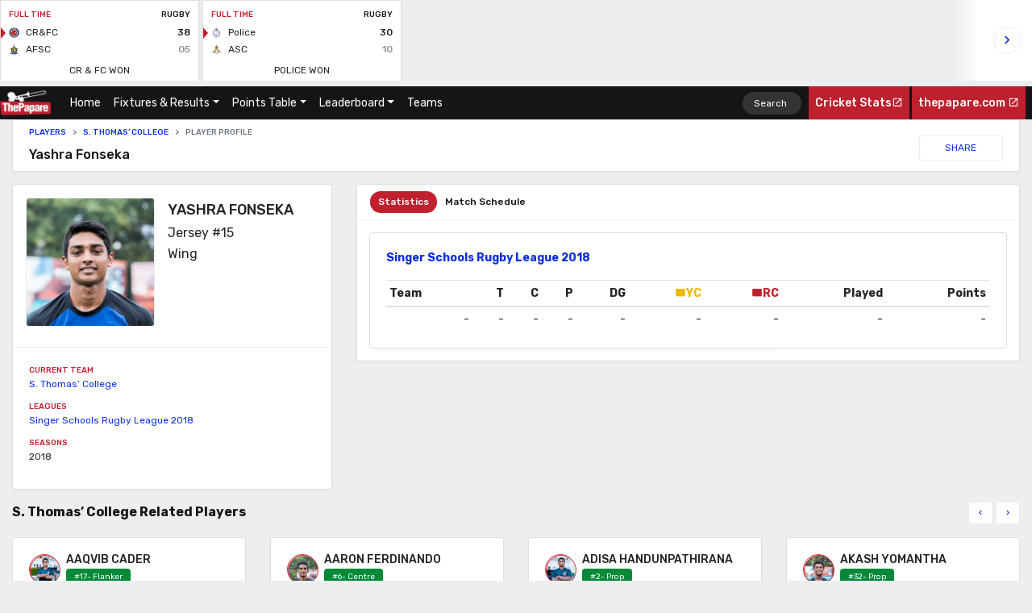

--- FILE ---
content_type: text/html; charset=UTF-8
request_url: https://stats.thepapare.com/rugby/player/yashra-fonseka
body_size: 8289
content:
<!doctype html>
<html lang="en">
<head>
    <meta charset="utf-8">
    <meta name="viewport" content="width=device-width, initial-scale=1, shrink-to-fit=no">
    <meta name="description" content="Welcome to ThePapare Rugby Stats Center comprising live sports statistics and records of Schools Rugby, Sri Lanka Rugby and SL Club Rugby.">
    <meta name="keywords" content="live Rugby stats, Rugby stats, live scores, big match scores, school Rugby, sl Rugby, Rugby scores">
    <meta name="author" content="SurfEdge">

    <!-- Site title -->
    <title>Yashra Fonseka | ThePapare Stats Center Rugby</title>


       <!-- favicon -->
   <link rel="icon" href="https://stats.thepapare.com/rugby/assets/img/favicon.png?ver=2.0">

  <!-- Font -->
   <link href="https://fonts.googleapis.com/css?family=Rubik:400,500,700" rel="stylesheet">
   <link href="https://cdn.materialdesignicons.com/3.6.95/css/materialdesignicons.min.css" rel="stylesheet">
   

   <!-- Bootstrap core CSS -->
   <link href="https://stats.thepapare.com/rugby/assets/css/vendor/bootstrap/bootstrap.css" rel="stylesheet" crossorigin="anonymous">

   <!-- Animate CSS -->
   <link rel="stylesheet" href="https://cdnjs.cloudflare.com/ajax/libs/animate.css/3.7.0/animate.min.css">

   <!-- Custom styles for this template -->
   <link href="https://stats.thepapare.com/rugby/assets/css/styles.css?v1" rel="stylesheet" crossorigin="anonymous">

   <script async src="//pagead2.googlesyndication.com/pagead/js/adsbygoogle.js"></script>
</head>
<body>
     <!-- <iframe style="margin-bottom: 0px; border: none; width: 1px; min-width: 100%; *width: 100%;" src="http://202.124.184.250/widgets/cric" width="100%" height="90" scrolling="no">Your browser does not support iframes.</iframe>  -->

<iframe style="margin-bottom: 0px; border: none; width: 1px; min-width: 100%; *width: 100%;" 
src="https://stats.thepapare.com/rugby/StatsBar/rugby" width="100%" height="100" scrolling="no">Your browser does not support iframes.</iframe> 


<nav class="navbar navbar-expand-md navbar-dark bg-dark sticky-top">
  <a class="navbar-brand" href="https://stats.thepapare.com/rugby">
    <img src="https://stats.thepapare.com/rugby/assets/img/logo-4x.png?ver=2.0" alt="Logo image of papare.com stats">
  </a>
  <button class="navbar-toggler" type="button" data-toggle="collapse" data-target="#navbarsExampleDefault" aria-controls="navbarsExampleDefault" aria-expanded="false" aria-label="Toggle navigation">
    <span class="navbar-toggler-icon"></span>
  </button>

  <div class="collapse navbar-collapse" id="navbarsExampleDefault">
    <ul class="navbar-nav mr-auto">
      <li class="nav-item active">
      <!-- <a class="nav-link" href="http://stats.thepapare.com/rugby/">Rugby Stats Center<span class="sr-only">(current)</span></a> -->
      <a class="nav-link" href="https://stats.thepapare.com/rugby/">Home <span class="sr-only">(current)</span></a>
      </li>
      <!-- <li class="nav-item">
        <a class="nav-link" href="#">Live</a>
      </li> -->
      
      <li class="nav-item dropdown">
        <a class="nav-link dropdown-toggle" href="https://stats.thepapare.com/rugby/results" id="dropdown01" data-toggle="dropdown" aria-haspopup="true" aria-expanded="false">Fixtures & Results</a>
        <div class="dropdown-menu" aria-labelledby="dropdown01">
          <a class="dropdown-item" href="https://stats.thepapare.com/rugby/fixtures">Fixtures</a>
          <a class="dropdown-item" href="https://stats.thepapare.com/rugby/fixtures/upcoming">Upcoming</a>
          <a class="dropdown-item" href="https://stats.thepapare.com/rugby/results">Results</a>
        </div>
      </li>

      <li class="nav-item dropdown">
        <a class="nav-link dropdown-toggle" href="https://stats.thepapare.com/rugby/points-table-2020" id="dropdown02" data-toggle="dropdown" aria-haspopup="true" aria-expanded="false">Points Table</a>
        <div class="dropdown-menu" aria-labelledby="dropdown02">
          <!-- <a class="dropdown-item" href="https://stats.thepapare.com/rugby/schools-points-table-2020">
          Schools Rugby League 2020</a> -->
          <a class="dropdown-item" href="https://stats.thepapare.com/rugby/points-table-2020">
          Dialog Rugby League 2019/20</a>
          <a class="dropdown-item" href="https://stats.thepapare.com/rugby/points-table-2019">Schools Rugby League 2019</a>
          <a class="dropdown-item" href="https://stats.thepapare.com/rugby/points-table-dialog-rugby-league">
          Dialog Rugby League 2018/19</a>
          <a class="dropdown-item" href="https://stats.thepapare.com/rugby/points-table-2018">
          Schools Rugby League 2018</a>
        </div>
      </li>


      <li class="nav-item dropdown">
        <a class="nav-link dropdown-toggle" href="https://stats.thepapare.com/rugby/leaderboardschoolsrugby-2019" id="dropdown02" data-toggle="dropdown" aria-haspopup="true" aria-expanded="false">Leaderboard</a>
        <div class="dropdown-menu" aria-labelledby="dropdown02">
          <a class="dropdown-item" href="https://stats.thepapare.com/rugby/leaderboard-schools-rugby-2020">
          Schools Rugby League 2020</a>
          <a class="dropdown-item" href="https://stats.thepapare.com/rugby/leaderboard-dialog-2020">
          Dialog Rugby League 2019/20</a>
          <a class="dropdown-item" href="https://stats.thepapare.com/rugby/leaderboardschoolsrugby-2019">Schools Rugby League 2019</a>
          <a class="dropdown-item" href="https://stats.thepapare.com/rugby/leaderboardschoolsrugby-2018">Schools Rugby League 2018</a>
          <a class="dropdown-item" href="https://stats.thepapare.com/rugby/leaderboarddrl201819">
          Dialog Rugby League 2018/19</a>
        </div>
      </li>

      <li class="nav-item">
        <a class="nav-link" href="https://stats.thepapare.com/rugby/teams">Teams</a>
      </li>
      <!-- <li class="nav-item">
        <a class="nav-link" href="https://stats.thepapare.com/rugby/league/bradby-shield-encounter">Bradby Encounter</a>
      </li> -->
      <!-- <li class="nav-item">
        <a class="nav-link" href="https://stats.thepapare.com/rugby/development">Players & Staff</a>
      </li>
      <li class="nav-item">
        <a class="nav-link" href="https://stats.thepapare.com/rugby/development">Leader board</a>
      </li> -->
    </ul>
    <form class="form-inline nav-search my-2 my-lg-0" type="GET" action="https://stats.thepapare.com/rugby/search" >
      <input name="q" class="form-control mr-sm-2 ml-2" type="search" placeholder="Search" aria-label="Search">
    </form>
    <ul class="navbar-nav">
    <li class="nav-item active" style="background-color: #BF202E;">
        <a class="nav-link papare-medium" href="https://stats.thepapare.com/cricket" target="_blank">Cricket Stats<span class="mdi mdi-open-in-new"></span></a>
      </li>&nbsp;
      <li class="nav-item active" style="background-color: #BF202E;">
        <a class="nav-link papare-medium" href="http://www.thepapare.com/" target="_blank">thepapare.com <span class="mdi mdi-open-in-new"></span></a>
      </li>
    </ul>
  </div>
</nav>

    <main role="main" class="container-fluid">
        <!-- match-bar-component -->
        <div class="row">
            <div class="col-md-12">
                <div class="match-bar teams">
                    <div class="card">
                        <div class="card-body">
                        <div class="row">
                                <div class="col-md-12">
                                    <!-- breadcrumb component -->
                                    <nav aria-label="breadcrumb">
                                        <ol class="breadcrumb">
                                            <li class="breadcrumb-item"><a href="#">Players</a></li>
                                            <li class="breadcrumb-item active"><a href="https://stats.thepapare.com/rugby/team/s-thomas-college">S. Thomas’ College</a></li>
                                                                                            <li class="breadcrumb-item active" aria-current="page">Player Profile</li>
                                        </ol>
                                    </nav>
                                    <!--//. breadcrumb component -->
                                    <div class="match-bar-team">
                                        <h3 class="papare-medium series">Yashra Fonseka</h3>
                                        <!-- view-count component -->
                                        <div class="view-count">
                                            <!-- <span class="mdi mdi-eye"></span>24 -->
                                        </div>
                                        <!--//. view-count component -->
                                        <button type="button" class="btn btn-light ml-auto" data-toggle="modal" data-target="#shareModal" aria-haspopup="true" aria-expanded="false">SHARE</button>
                                    </div>
                                </div>
                            </div>

                            
                        </div>
                    </div>
                </div>
            </div>
        </div>
        <!--//. match-bar-component -->
        <!-- Player profile -->
        <div class="row">
            <!-- base layout 20% -->
            <div class="col-lg-4 col-md-12">
                <div class="player-information">
                    <div class="card">
                        <div class="information pt-3 pb-0 pl-3 pr-3 border-b">
                            <!-- player -->
                            <div class="player">
                                <div class="media">
                                    <img src="https://s3-ap-southeast-1.amazonaws.com/thepapare-stats-rugby-images/players/yashra-fonseka.jpg" class="avatar rounded border mr-3" alt="...">
                                    <div class="media-body">
                                        <div class="name">Yashra Fonseka</div>
                                        <div class="short-name ">
                                            Jersey #15                                        </div>
                                        <div class="short-name ">
                                            Wing                                        </div>
                                        <!-- <div class="position">captain</div> -->
                                    </div>
                                </div>
                            </div>
                            <!--// player -->
                        </div>
                        <div class="card-body">
                            <div class="detail">
                                <div class="detail-type">Current Team</div>
                                <div class="detail-label">
                                <a href="https://stats.thepapare.com/rugby/team/s-thomas-college">S. Thomas’ College</a>                                </div>
                            </div>

                            
                             
                            <div class="detail">
                                <div class="detail-type">Leagues</div>
                                <div class="detail-label">
                                <a href="https://stats.thepapare.com/rugby/league/schools-rugby-league">Singer Schools Rugby League 2018</a>                                </div>
                            </div>
                            
                             
                            <div class="detail">
                                <div class="detail-type">Seasons</div>
                                <div class="detail-label">
                                2018                                </div>
                            </div>
                            
                                                                                                                <!--                             
                            <div class="detail">
                                <div class="detail-type">Bowling Style</div>
                                <div class="detail-label">Right-hand Batsmen</div>
                            </div> -->
                        </div>
                    </div>
                </div>
            </div>
            
            <!-- base layout 80% -->
            <div class="col-lg-8 col-md-12">
                <div class="player-leaderboard">
                    <div class="card">
                        <!-- Players -->
                        <ul class="nav-tab-pill nav nav-pills border-b mt-2 pb-2 pl-3 ">
                            <li class="nav-item">
                                <a class="nav-link active" id="all-tab" data-toggle="tab" href="#all" role="tab" aria-controls="home" aria-selected="true">Statistics</a>
                            </li>
                            <li class="nav-item">
                                <a class="nav-link" id="bigmatch-tab" data-toggle="tab" href="#bigmatch" role="tab" aria-controls="contact" aria-selected="false">Match Schedule</a>
                            </li>
                        </ul>
                        <div class="tab-content" id="myTabContent">
                            <div class="tab-pane fade show active" id="all" role="tabpanel" aria-labelledby="all-tab">
                                <div class="col-md-12">
                                    <div class="spacer half"></div>
                                                                            <!-- Single League Result -->
                                        <div class="card animated fadeInUp"">
                                            <div class="card-body">
                                                <h4><a href="https://stats.thepapare.com/rugby/league/schools-rugby-league">Singer Schools Rugby League 2018</a></h4>
                                                <table class="table table-hover table-sm mb-0">
                                                    <thead>
                                                        <tr>
                                                            <th scope="col" class="">Team</th>
                                                            <th scope="col" class="text-right">T</th>
                                                            <th scope="col" class="text-right">C</th>
                                                            <th scope="col" class="text-right">P</th>
                                                            <th scope="col" class="text-right">DG</th>
                                                            <th scope="col" class="text-right"><span class="mdi mdi-card papare-color-prime-yellow">YC</span></th>
                                                            <th scope="col" class="text-right"><span class="mdi mdi-card papare-color-prime-red">RC</span></th>
                                                            <th scope="col" class="text-right">Played</th>
                                                            <th scope="col" class="text-right">Points</th>
                                                
                                                        </tr>
                                                    </thead>
                                                    <tbody>
                                                
                                                                                                                <td class="text-right">-</td>
                                                            <td class="text-right">-</td>
                                                            <td class="text-right">-</td>
                                                            <td class="text-right">-</td>
                                                            <td class="text-right">-</td>
                                                            <td class="text-right">-</td>
                                                            <td class="text-right">-</td>
                                                            <td class="text-right">-</td>
                                                            <td class="text-right">-</td>
                                                
                                                                                                            </tbody>
                                                </table>
                                            </div>
                                        </div>
                                        <!-- Single League Result END -->
                                                                    </div>


                            </div>

                            <div class="tab-pane fade" id="bigmatch" role="tabpanel" aria-labelledby="bigmatch-tab">
                                <div class="col-md-12">
                                    <div class="spacer half"></div>
                                    <div class="row">   
                                        <div class="col-md-12">
                                            <!-- result -->
                                                                                        
                                        </div>
                                    </div>
                                </div>
                            </div>
                        </div>
                        <!--//. Players -->
                    </div>
                </div>
            </div>
            
        </div>
        <!--//. Player profile -->

        <div class="row">
            <div class="col-md-12">
                <section class="carousel slide" data-ride="carousel" id="postsCarousel">
                    <div class="mb-3">
                        <div class="row">
                            <div class="col-6">
                                <h3 class="mb-0">S. Thomas’ College Related Players</h3>
                            </div>
                            <div class="col-6 text-right lead">
                                <a class="btn btn-light prev btn-sm" href="" title="go back"><i class="mdi mdi-chevron-left"></i></a>
                                <a class="btn btn-light next btn-sm" href="" title="more"><i class="mdi mdi-chevron-right"></i></a>
                            </div>
                        </div>
                    </div>
                    <div class="carousel-inner">
                                            <div class="carousel-item active m-t-0">
                            <div class="row">
                                                            <div class="col-md-6 col-lg-3">
                                    <a href="https://stats.thepapare.com/rugby/player/aaquib-cader" class="card-selector">
                                        <div class="card">
                                            <div class="card-body">
                                                <!-- team-member -->
                                                <div class="team-member small">
                                                    <div class="media">

                                                        <div class="avatar border border-danger sm rounded-circle mr-3">
                                                            <div class="avatar border border-danger sm rounded-circle mr-3" style="background-size: cover;background-image: url('https://s3-ap-southeast-1.amazonaws.com/thepapare-stats-rugby-images/players/aaquib-cader.jpg')" >
                                                            </div>
                                                        </div>

                                                        <div class="media-body">
                                                            <div class="name mt-0">Aaqvib Cader</div>
                                                                                                                            <div class="data">#17- Flanker</div>
                                                            
                                                        </div>
                                                    </div>
                                                </div>
                                                <!-- team-member -->
                                            </div>
                                        </div>
                                    </a>
                                </div>
                                                            <div class="col-md-6 col-lg-3">
                                    <a href="https://stats.thepapare.com/rugby/player/aaron-ferdinando" class="card-selector">
                                        <div class="card">
                                            <div class="card-body">
                                                <!-- team-member -->
                                                <div class="team-member small">
                                                    <div class="media">

                                                        <div class="avatar border border-danger sm rounded-circle mr-3">
                                                            <div class="avatar border border-danger sm rounded-circle mr-3" style="background-size: cover;background-image: url('https://s3-ap-southeast-1.amazonaws.com/thepapare-stats-rugby-images/players/aaron-ferdinando.jpg')" >
                                                            </div>
                                                        </div>

                                                        <div class="media-body">
                                                            <div class="name mt-0">Aaron Ferdinando</div>
                                                                                                                            <div class="data">#6- Centre</div>
                                                            
                                                        </div>
                                                    </div>
                                                </div>
                                                <!-- team-member -->
                                            </div>
                                        </div>
                                    </a>
                                </div>
                                                            <div class="col-md-6 col-lg-3">
                                    <a href="https://stats.thepapare.com/rugby/player/adeesha-handunpathriana" class="card-selector">
                                        <div class="card">
                                            <div class="card-body">
                                                <!-- team-member -->
                                                <div class="team-member small">
                                                    <div class="media">

                                                        <div class="avatar border border-danger sm rounded-circle mr-3">
                                                            <div class="avatar border border-danger sm rounded-circle mr-3" style="background-size: cover;background-image: url('https://s3-ap-southeast-1.amazonaws.com/thepapare-stats-rugby-images/players/adeesha-handunpathriana.jpg')" >
                                                            </div>
                                                        </div>

                                                        <div class="media-body">
                                                            <div class="name mt-0">Adisa Handunpathirana</div>
                                                                                                                            <div class="data">#2- Prop</div>
                                                            
                                                        </div>
                                                    </div>
                                                </div>
                                                <!-- team-member -->
                                            </div>
                                        </div>
                                    </a>
                                </div>
                                                            <div class="col-md-6 col-lg-3">
                                    <a href="https://stats.thepapare.com/rugby/player/akash-yomantha" class="card-selector">
                                        <div class="card">
                                            <div class="card-body">
                                                <!-- team-member -->
                                                <div class="team-member small">
                                                    <div class="media">

                                                        <div class="avatar border border-danger sm rounded-circle mr-3">
                                                            <div class="avatar border border-danger sm rounded-circle mr-3" style="background-size: cover;background-image: url('https://s3-ap-southeast-1.amazonaws.com/thepapare-stats-rugby-images/players/akash-yomantha.jpg')" >
                                                            </div>
                                                        </div>

                                                        <div class="media-body">
                                                            <div class="name mt-0">Akash Yomantha</div>
                                                                                                                            <div class="data">#32- Prop</div>
                                                            
                                                        </div>
                                                    </div>
                                                </div>
                                                <!-- team-member -->
                                            </div>
                                        </div>
                                    </a>
                                </div>
                                                        </div>
                        </div>                        

                                            <div class="carousel-item  m-t-0">
                            <div class="row">
                                                            <div class="col-md-6 col-lg-3">
                                    <a href="https://stats.thepapare.com/rugby/player/avindha-rekawa" class="card-selector">
                                        <div class="card">
                                            <div class="card-body">
                                                <!-- team-member -->
                                                <div class="team-member small">
                                                    <div class="media">

                                                        <div class="avatar border border-danger sm rounded-circle mr-3">
                                                            <div class="avatar border border-danger sm rounded-circle mr-3" style="background-size: cover;background-image: url('https://s3-ap-southeast-1.amazonaws.com/thepapare-stats-rugby-images/players/o26iYiPIUTwTTX2fY6aW9ApJUNQqFHjOTKH8Hfkg.png')" >
                                                            </div>
                                                        </div>

                                                        <div class="media-body">
                                                            <div class="name mt-0">Avindha Rekawa</div>
                                                                                                                            <div class="data">#- Full-back</div>
                                                            
                                                        </div>
                                                    </div>
                                                </div>
                                                <!-- team-member -->
                                            </div>
                                        </div>
                                    </a>
                                </div>
                                                            <div class="col-md-6 col-lg-3">
                                    <a href="https://stats.thepapare.com/rugby/player/bimsara-eriyagama" class="card-selector">
                                        <div class="card">
                                            <div class="card-body">
                                                <!-- team-member -->
                                                <div class="team-member small">
                                                    <div class="media">

                                                        <div class="avatar border border-danger sm rounded-circle mr-3">
                                                            <div class="avatar border border-danger sm rounded-circle mr-3" style="background-size: cover;background-image: url('https://stats.thepapare.com/rugby/assets/img/team-member.svg')" >
                                                            </div>
                                                        </div>

                                                        <div class="media-body">
                                                            <div class="name mt-0">Bimsara Eriyagama</div>
                                                                                                                            <div class="data">#0- Wing</div>
                                                            
                                                        </div>
                                                    </div>
                                                </div>
                                                <!-- team-member -->
                                            </div>
                                        </div>
                                    </a>
                                </div>
                                                            <div class="col-md-6 col-lg-3">
                                    <a href="https://stats.thepapare.com/rugby/player/c-de-silva" class="card-selector">
                                        <div class="card">
                                            <div class="card-body">
                                                <!-- team-member -->
                                                <div class="team-member small">
                                                    <div class="media">

                                                        <div class="avatar border border-danger sm rounded-circle mr-3">
                                                            <div class="avatar border border-danger sm rounded-circle mr-3" style="background-size: cover;background-image: url('https://stats.thepapare.com/rugby/assets/img/team-member.svg')" >
                                                            </div>
                                                        </div>

                                                        <div class="media-body">
                                                            <div class="name mt-0">C De Silva</div>
                                                                                                                            <div class="data">#0</div>
                                                            
                                                        </div>
                                                    </div>
                                                </div>
                                                <!-- team-member -->
                                            </div>
                                        </div>
                                    </a>
                                </div>
                                                            <div class="col-md-6 col-lg-3">
                                    <a href="https://stats.thepapare.com/rugby/player/cevaan-de-nel" class="card-selector">
                                        <div class="card">
                                            <div class="card-body">
                                                <!-- team-member -->
                                                <div class="team-member small">
                                                    <div class="media">

                                                        <div class="avatar border border-danger sm rounded-circle mr-3">
                                                            <div class="avatar border border-danger sm rounded-circle mr-3" style="background-size: cover;background-image: url('https://s3-ap-southeast-1.amazonaws.com/thepapare-stats-rugby-images/players/cevaan-de-nel.jpg')" >
                                                            </div>
                                                        </div>

                                                        <div class="media-body">
                                                            <div class="name mt-0">Cevaan De Mel</div>
                                                                                                                            <div class="data">#18- Flanker</div>
                                                            
                                                        </div>
                                                    </div>
                                                </div>
                                                <!-- team-member -->
                                            </div>
                                        </div>
                                    </a>
                                </div>
                                                        </div>
                        </div>                        

                                            <div class="carousel-item  m-t-0">
                            <div class="row">
                                                            <div class="col-md-6 col-lg-3">
                                    <a href="https://stats.thepapare.com/rugby/player/christian-de-lile" class="card-selector">
                                        <div class="card">
                                            <div class="card-body">
                                                <!-- team-member -->
                                                <div class="team-member small">
                                                    <div class="media">

                                                        <div class="avatar border border-danger sm rounded-circle mr-3">
                                                            <div class="avatar border border-danger sm rounded-circle mr-3" style="background-size: cover;background-image: url('https://s3-ap-southeast-1.amazonaws.com/thepapare-stats-rugby-images/players/Ey3mwEIHvtGjgSfoeiqS1SE0bsTfQnWJs7DPZHP1.png')" >
                                                            </div>
                                                        </div>

                                                        <div class="media-body">
                                                            <div class="name mt-0">Christian De Lile</div>
                                                                                                                            <div class="data">#3- Number Eight</div>
                                                            
                                                        </div>
                                                    </div>
                                                </div>
                                                <!-- team-member -->
                                            </div>
                                        </div>
                                    </a>
                                </div>
                                                            <div class="col-md-6 col-lg-3">
                                    <a href="https://stats.thepapare.com/rugby/player/dunal-fernando" class="card-selector">
                                        <div class="card">
                                            <div class="card-body">
                                                <!-- team-member -->
                                                <div class="team-member small">
                                                    <div class="media">

                                                        <div class="avatar border border-danger sm rounded-circle mr-3">
                                                            <div class="avatar border border-danger sm rounded-circle mr-3" style="background-size: cover;background-image: url('https://s3-ap-southeast-1.amazonaws.com/thepapare-stats-rugby-images/players/Z8dTqNEJLoPIbhTAtZvxzRwmXbqQyFpFTljCaL3Q.png')" >
                                                            </div>
                                                        </div>

                                                        <div class="media-body">
                                                            <div class="name mt-0">Dunal Fernando</div>
                                                                                                                            <div class="data">#- Second-row</div>
                                                            
                                                        </div>
                                                    </div>
                                                </div>
                                                <!-- team-member -->
                                            </div>
                                        </div>
                                    </a>
                                </div>
                                                            <div class="col-md-6 col-lg-3">
                                    <a href="https://stats.thepapare.com/rugby/player/ejaz-kariapper" class="card-selector">
                                        <div class="card">
                                            <div class="card-body">
                                                <!-- team-member -->
                                                <div class="team-member small">
                                                    <div class="media">

                                                        <div class="avatar border border-danger sm rounded-circle mr-3">
                                                            <div class="avatar border border-danger sm rounded-circle mr-3" style="background-size: cover;background-image: url('https://s3-ap-southeast-1.amazonaws.com/thepapare-stats-rugby-images/players/ejaz-kariapper.jpg')" >
                                                            </div>
                                                        </div>

                                                        <div class="media-body">
                                                            <div class="name mt-0">Ejaz Kariapper</div>
                                                                                                                            <div class="data">#23- Center</div>
                                                            
                                                        </div>
                                                    </div>
                                                </div>
                                                <!-- team-member -->
                                            </div>
                                        </div>
                                    </a>
                                </div>
                                                            <div class="col-md-6 col-lg-3">
                                    <a href="https://stats.thepapare.com/rugby/player/harith-senanayake" class="card-selector">
                                        <div class="card">
                                            <div class="card-body">
                                                <!-- team-member -->
                                                <div class="team-member small">
                                                    <div class="media">

                                                        <div class="avatar border border-danger sm rounded-circle mr-3">
                                                            <div class="avatar border border-danger sm rounded-circle mr-3" style="background-size: cover;background-image: url('https://s3-ap-southeast-1.amazonaws.com/thepapare-stats-rugby-images/players/harith-senanayake.jpg')" >
                                                            </div>
                                                        </div>

                                                        <div class="media-body">
                                                            <div class="name mt-0">Harith Senanayeke</div>
                                                                                                                            <div class="data">#1- Second-row</div>
                                                            
                                                        </div>
                                                    </div>
                                                </div>
                                                <!-- team-member -->
                                            </div>
                                        </div>
                                    </a>
                                </div>
                                                        </div>
                        </div>                        

                                            <div class="carousel-item  m-t-0">
                            <div class="row">
                                                            <div class="col-md-6 col-lg-3">
                                    <a href="https://stats.thepapare.com/rugby/player/induwara-weerasinghe" class="card-selector">
                                        <div class="card">
                                            <div class="card-body">
                                                <!-- team-member -->
                                                <div class="team-member small">
                                                    <div class="media">

                                                        <div class="avatar border border-danger sm rounded-circle mr-3">
                                                            <div class="avatar border border-danger sm rounded-circle mr-3" style="background-size: cover;background-image: url('https://s3-ap-southeast-1.amazonaws.com/thepapare-stats-rugby-images/players/induwara-weerasinghe.jpg')" >
                                                            </div>
                                                        </div>

                                                        <div class="media-body">
                                                            <div class="name mt-0">Induwara Weerasinghe</div>
                                                                                                                            <div class="data">#9- Second-row</div>
                                                            
                                                        </div>
                                                    </div>
                                                </div>
                                                <!-- team-member -->
                                            </div>
                                        </div>
                                    </a>
                                </div>
                                                            <div class="col-md-6 col-lg-3">
                                    <a href="https://stats.thepapare.com/rugby/player/jaan-de-zoysa" class="card-selector">
                                        <div class="card">
                                            <div class="card-body">
                                                <!-- team-member -->
                                                <div class="team-member small">
                                                    <div class="media">

                                                        <div class="avatar border border-danger sm rounded-circle mr-3">
                                                            <div class="avatar border border-danger sm rounded-circle mr-3" style="background-size: cover;background-image: url('https://s3-ap-southeast-1.amazonaws.com/thepapare-stats-rugby-images/players/FJOhhBiTYzxeHWMj32CLaJxcIA6C4Tf8xob7ci86.png')" >
                                                            </div>
                                                        </div>

                                                        <div class="media-body">
                                                            <div class="name mt-0">Jaan De Zoysa</div>
                                                                                                                            <div class="data">#- Fly Half</div>
                                                            
                                                        </div>
                                                    </div>
                                                </div>
                                                <!-- team-member -->
                                            </div>
                                        </div>
                                    </a>
                                </div>
                                                            <div class="col-md-6 col-lg-3">
                                    <a href="https://stats.thepapare.com/rugby/player/jason-daniel" class="card-selector">
                                        <div class="card">
                                            <div class="card-body">
                                                <!-- team-member -->
                                                <div class="team-member small">
                                                    <div class="media">

                                                        <div class="avatar border border-danger sm rounded-circle mr-3">
                                                            <div class="avatar border border-danger sm rounded-circle mr-3" style="background-size: cover;background-image: url('https://s3-ap-southeast-1.amazonaws.com/thepapare-stats-rugby-images/players/jason-daniel.jpg')" >
                                                            </div>
                                                        </div>

                                                        <div class="media-body">
                                                            <div class="name mt-0">Jason Daniel</div>
                                                                                                                            <div class="data">#26- Prop</div>
                                                            
                                                        </div>
                                                    </div>
                                                </div>
                                                <!-- team-member -->
                                            </div>
                                        </div>
                                    </a>
                                </div>
                                                            <div class="col-md-6 col-lg-3">
                                    <a href="https://stats.thepapare.com/rugby/player/jiovani-kanagasundara" class="card-selector">
                                        <div class="card">
                                            <div class="card-body">
                                                <!-- team-member -->
                                                <div class="team-member small">
                                                    <div class="media">

                                                        <div class="avatar border border-danger sm rounded-circle mr-3">
                                                            <div class="avatar border border-danger sm rounded-circle mr-3" style="background-size: cover;background-image: url('https://s3-ap-southeast-1.amazonaws.com/thepapare-stats-rugby-images/players/jiovani-kanagasundara.jpg')" >
                                                            </div>
                                                        </div>

                                                        <div class="media-body">
                                                            <div class="name mt-0">Jiovani Kanagasundara</div>
                                                                                                                            <div class="data">#21- Fly-half</div>
                                                            
                                                        </div>
                                                    </div>
                                                </div>
                                                <!-- team-member -->
                                            </div>
                                        </div>
                                    </a>
                                </div>
                                                        </div>
                        </div>                        

                                            <div class="carousel-item  m-t-0">
                            <div class="row">
                                                            <div class="col-md-6 col-lg-3">
                                    <a href="https://stats.thepapare.com/rugby/player/jonathan-durairaj" class="card-selector">
                                        <div class="card">
                                            <div class="card-body">
                                                <!-- team-member -->
                                                <div class="team-member small">
                                                    <div class="media">

                                                        <div class="avatar border border-danger sm rounded-circle mr-3">
                                                            <div class="avatar border border-danger sm rounded-circle mr-3" style="background-size: cover;background-image: url('https://s3-ap-southeast-1.amazonaws.com/thepapare-stats-rugby-images/players/jonathan-durairaj.jpg')" >
                                                            </div>
                                                        </div>

                                                        <div class="media-body">
                                                            <div class="name mt-0">Jonathan Durairaj</div>
                                                                                                                            <div class="data">#25- Flanker</div>
                                                            
                                                        </div>
                                                    </div>
                                                </div>
                                                <!-- team-member -->
                                            </div>
                                        </div>
                                    </a>
                                </div>
                                                            <div class="col-md-6 col-lg-3">
                                    <a href="https://stats.thepapare.com/rugby/player/kaveen-jayasekara" class="card-selector">
                                        <div class="card">
                                            <div class="card-body">
                                                <!-- team-member -->
                                                <div class="team-member small">
                                                    <div class="media">

                                                        <div class="avatar border border-danger sm rounded-circle mr-3">
                                                            <div class="avatar border border-danger sm rounded-circle mr-3" style="background-size: cover;background-image: url('https://s3-ap-southeast-1.amazonaws.com/thepapare-stats-rugby-images/players/kaveen-jayasekara.jpg')" >
                                                            </div>
                                                        </div>

                                                        <div class="media-body">
                                                            <div class="name mt-0">Kaveen Jayasekara</div>
                                                                                                                            <div class="data">#4- Flanker</div>
                                                            
                                                        </div>
                                                    </div>
                                                </div>
                                                <!-- team-member -->
                                            </div>
                                        </div>
                                    </a>
                                </div>
                                                            <div class="col-md-6 col-lg-3">
                                    <a href="https://stats.thepapare.com/rugby/player/kevaan-fernando" class="card-selector">
                                        <div class="card">
                                            <div class="card-body">
                                                <!-- team-member -->
                                                <div class="team-member small">
                                                    <div class="media">

                                                        <div class="avatar border border-danger sm rounded-circle mr-3">
                                                            <div class="avatar border border-danger sm rounded-circle mr-3" style="background-size: cover;background-image: url('https://s3-ap-southeast-1.amazonaws.com/thepapare-stats-rugby-images/players/kevaan-fernando.jpg')" >
                                                            </div>
                                                        </div>

                                                        <div class="media-body">
                                                            <div class="name mt-0">Kevaan Fernando</div>
                                                                                                                            <div class="data">#13- Prop</div>
                                                            
                                                        </div>
                                                    </div>
                                                </div>
                                                <!-- team-member -->
                                            </div>
                                        </div>
                                    </a>
                                </div>
                                                            <div class="col-md-6 col-lg-3">
                                    <a href="https://stats.thepapare.com/rugby/player/lashendra-de-silva" class="card-selector">
                                        <div class="card">
                                            <div class="card-body">
                                                <!-- team-member -->
                                                <div class="team-member small">
                                                    <div class="media">

                                                        <div class="avatar border border-danger sm rounded-circle mr-3">
                                                            <div class="avatar border border-danger sm rounded-circle mr-3" style="background-size: cover;background-image: url('https://s3-ap-southeast-1.amazonaws.com/thepapare-stats-rugby-images/players/rKK7cLdC972P2aFKXG7AB9WtQw7BnQzMEwJbKL1W.png')" >
                                                            </div>
                                                        </div>

                                                        <div class="media-body">
                                                            <div class="name mt-0">Lashendra De Silva</div>
                                                                                                                            <div class="data">#- Hooker / #8</div>
                                                            
                                                        </div>
                                                    </div>
                                                </div>
                                                <!-- team-member -->
                                            </div>
                                        </div>
                                    </a>
                                </div>
                                                        </div>
                        </div>                        

                                            <div class="carousel-item  m-t-0">
                            <div class="row">
                                                            <div class="col-md-6 col-lg-3">
                                    <a href="https://stats.thepapare.com/rugby/player/manoj-fernando" class="card-selector">
                                        <div class="card">
                                            <div class="card-body">
                                                <!-- team-member -->
                                                <div class="team-member small">
                                                    <div class="media">

                                                        <div class="avatar border border-danger sm rounded-circle mr-3">
                                                            <div class="avatar border border-danger sm rounded-circle mr-3" style="background-size: cover;background-image: url('https://s3-ap-southeast-1.amazonaws.com/thepapare-stats-rugby-images/players/manoj-fernando.jpg')" >
                                                            </div>
                                                        </div>

                                                        <div class="media-body">
                                                            <div class="name mt-0">Manoj Fernando</div>
                                                                                                                            <div class="data">#31- Flanker</div>
                                                            
                                                        </div>
                                                    </div>
                                                </div>
                                                <!-- team-member -->
                                            </div>
                                        </div>
                                    </a>
                                </div>
                                                            <div class="col-md-6 col-lg-3">
                                    <a href="https://stats.thepapare.com/rugby/player/mithesh-cooray" class="card-selector">
                                        <div class="card">
                                            <div class="card-body">
                                                <!-- team-member -->
                                                <div class="team-member small">
                                                    <div class="media">

                                                        <div class="avatar border border-danger sm rounded-circle mr-3">
                                                            <div class="avatar border border-danger sm rounded-circle mr-3" style="background-size: cover;background-image: url('https://s3-ap-southeast-1.amazonaws.com/thepapare-stats-rugby-images/players/mithesh-cooray.jpg')" >
                                                            </div>
                                                        </div>

                                                        <div class="media-body">
                                                            <div class="name mt-0">Mithesh Cooray</div>
                                                                                                                            <div class="data">#11- Centre</div>
                                                            
                                                        </div>
                                                    </div>
                                                </div>
                                                <!-- team-member -->
                                            </div>
                                        </div>
                                    </a>
                                </div>
                                                            <div class="col-md-6 col-lg-3">
                                    <a href="https://stats.thepapare.com/rugby/player/naveen-henakankanamge" class="card-selector">
                                        <div class="card">
                                            <div class="card-body">
                                                <!-- team-member -->
                                                <div class="team-member small">
                                                    <div class="media">

                                                        <div class="avatar border border-danger sm rounded-circle mr-3">
                                                            <div class="avatar border border-danger sm rounded-circle mr-3" style="background-size: cover;background-image: url('https://s3-ap-southeast-1.amazonaws.com/thepapare-stats-rugby-images/players/naveen-henakankanamage.jpg')" >
                                                            </div>
                                                        </div>

                                                        <div class="media-body">
                                                            <div class="name mt-0">Naveen Henakankanamge</div>
                                                                                                                            <div class="data">#0- Center / Wing</div>
                                                            
                                                        </div>
                                                    </div>
                                                </div>
                                                <!-- team-member -->
                                            </div>
                                        </div>
                                    </a>
                                </div>
                                                            <div class="col-md-6 col-lg-3">
                                    <a href="https://stats.thepapare.com/rugby/player/navishka-karunarathne" class="card-selector">
                                        <div class="card">
                                            <div class="card-body">
                                                <!-- team-member -->
                                                <div class="team-member small">
                                                    <div class="media">

                                                        <div class="avatar border border-danger sm rounded-circle mr-3">
                                                            <div class="avatar border border-danger sm rounded-circle mr-3" style="background-size: cover;background-image: url('https://s3-ap-southeast-1.amazonaws.com/thepapare-stats-rugby-images/players/dJUlBROY5sjpyhUrXagA0p65Yak7LZgHZHbEme55.png')" >
                                                            </div>
                                                        </div>

                                                        <div class="media-body">
                                                            <div class="name mt-0">Navishka Karunarathne</div>
                                                                                                                            <div class="data">#- Center</div>
                                                            
                                                        </div>
                                                    </div>
                                                </div>
                                                <!-- team-member -->
                                            </div>
                                        </div>
                                    </a>
                                </div>
                                                        </div>
                        </div>                        

                                            <div class="carousel-item  m-t-0">
                            <div class="row">
                                                            <div class="col-md-6 col-lg-3">
                                    <a href="https://stats.thepapare.com/rugby/player/navishka-karunaratne" class="card-selector">
                                        <div class="card">
                                            <div class="card-body">
                                                <!-- team-member -->
                                                <div class="team-member small">
                                                    <div class="media">

                                                        <div class="avatar border border-danger sm rounded-circle mr-3">
                                                            <div class="avatar border border-danger sm rounded-circle mr-3" style="background-size: cover;background-image: url('https://stats.thepapare.com/rugby/assets/img/team-member.svg')" >
                                                            </div>
                                                        </div>

                                                        <div class="media-body">
                                                            <div class="name mt-0">Navishka Karunaratne</div>
                                                                                                                            <div class="data">#0- Wing</div>
                                                            
                                                        </div>
                                                    </div>
                                                </div>
                                                <!-- team-member -->
                                            </div>
                                        </div>
                                    </a>
                                </div>
                                                            <div class="col-md-6 col-lg-3">
                                    <a href="https://stats.thepapare.com/rugby/player/navishka-yapa" class="card-selector">
                                        <div class="card">
                                            <div class="card-body">
                                                <!-- team-member -->
                                                <div class="team-member small">
                                                    <div class="media">

                                                        <div class="avatar border border-danger sm rounded-circle mr-3">
                                                            <div class="avatar border border-danger sm rounded-circle mr-3" style="background-size: cover;background-image: url('https://s3-ap-southeast-1.amazonaws.com/thepapare-stats-rugby-images/players/RY3lyeQWNzEu3rcj9GgT33oqvPQZM73YpnFgrADo.png')" >
                                                            </div>
                                                        </div>

                                                        <div class="media-body">
                                                            <div class="name mt-0">Navishka Yapa</div>
                                                                                                                            <div class="data">#- Flanker</div>
                                                            
                                                        </div>
                                                    </div>
                                                </div>
                                                <!-- team-member -->
                                            </div>
                                        </div>
                                    </a>
                                </div>
                                                            <div class="col-md-6 col-lg-3">
                                    <a href="https://stats.thepapare.com/rugby/player/raveen-chandrasinghe" class="card-selector">
                                        <div class="card">
                                            <div class="card-body">
                                                <!-- team-member -->
                                                <div class="team-member small">
                                                    <div class="media">

                                                        <div class="avatar border border-danger sm rounded-circle mr-3">
                                                            <div class="avatar border border-danger sm rounded-circle mr-3" style="background-size: cover;background-image: url('https://s3-ap-southeast-1.amazonaws.com/thepapare-stats-rugby-images/players/raveen-chandrasinghe.jpg')" >
                                                            </div>
                                                        </div>

                                                        <div class="media-body">
                                                            <div class="name mt-0">Raveen Chandrasinghe</div>
                                                                                                                            <div class="data">#33- Centre</div>
                                                            
                                                        </div>
                                                    </div>
                                                </div>
                                                <!-- team-member -->
                                            </div>
                                        </div>
                                    </a>
                                </div>
                                                            <div class="col-md-6 col-lg-3">
                                    <a href="https://stats.thepapare.com/rugby/player/rehan-olugala" class="card-selector">
                                        <div class="card">
                                            <div class="card-body">
                                                <!-- team-member -->
                                                <div class="team-member small">
                                                    <div class="media">

                                                        <div class="avatar border border-danger sm rounded-circle mr-3">
                                                            <div class="avatar border border-danger sm rounded-circle mr-3" style="background-size: cover;background-image: url('https://s3-ap-southeast-1.amazonaws.com/thepapare-stats-rugby-images/players/rehan-olugala.jpg')" >
                                                            </div>
                                                        </div>

                                                        <div class="media-body">
                                                            <div class="name mt-0">Rehan Olugala</div>
                                                                                                                            <div class="data">#20- Wing</div>
                                                            
                                                        </div>
                                                    </div>
                                                </div>
                                                <!-- team-member -->
                                            </div>
                                        </div>
                                    </a>
                                </div>
                                                        </div>
                        </div>                        

                                            <div class="carousel-item  m-t-0">
                            <div class="row">
                                                            <div class="col-md-6 col-lg-3">
                                    <a href="https://stats.thepapare.com/rugby/player/revaan-thissera" class="card-selector">
                                        <div class="card">
                                            <div class="card-body">
                                                <!-- team-member -->
                                                <div class="team-member small">
                                                    <div class="media">

                                                        <div class="avatar border border-danger sm rounded-circle mr-3">
                                                            <div class="avatar border border-danger sm rounded-circle mr-3" style="background-size: cover;background-image: url('https://s3-ap-southeast-1.amazonaws.com/thepapare-stats-rugby-images/players/3ul9RnYQsqnZaicgEGzjTffzRLMHo9N37XgII6LM.png')" >
                                                            </div>
                                                        </div>

                                                        <div class="media-body">
                                                            <div class="name mt-0">Revaan Thissera</div>
                                                                                                                            <div class="data">#- Prop/ Hooker</div>
                                                            
                                                        </div>
                                                    </div>
                                                </div>
                                                <!-- team-member -->
                                            </div>
                                        </div>
                                    </a>
                                </div>
                                                            <div class="col-md-6 col-lg-3">
                                    <a href="https://stats.thepapare.com/rugby/player/revanka-abeywardana" class="card-selector">
                                        <div class="card">
                                            <div class="card-body">
                                                <!-- team-member -->
                                                <div class="team-member small">
                                                    <div class="media">

                                                        <div class="avatar border border-danger sm rounded-circle mr-3">
                                                            <div class="avatar border border-danger sm rounded-circle mr-3" style="background-size: cover;background-image: url('https://s3-ap-southeast-1.amazonaws.com/thepapare-stats-rugby-images/players/TsyMPeXF4TwhlflD2rwGGgLKdG2MCB0QHkg33gqQ.png')" >
                                                            </div>
                                                        </div>

                                                        <div class="media-body">
                                                            <div class="name mt-0">Revanka Abeywardana</div>
                                                                                                                            <div class="data">#- Number Eight</div>
                                                            
                                                        </div>
                                                    </div>
                                                </div>
                                                <!-- team-member -->
                                            </div>
                                        </div>
                                    </a>
                                </div>
                                                            <div class="col-md-6 col-lg-3">
                                    <a href="https://stats.thepapare.com/rugby/player/s-y-de-silva" class="card-selector">
                                        <div class="card">
                                            <div class="card-body">
                                                <!-- team-member -->
                                                <div class="team-member small">
                                                    <div class="media">

                                                        <div class="avatar border border-danger sm rounded-circle mr-3">
                                                            <div class="avatar border border-danger sm rounded-circle mr-3" style="background-size: cover;background-image: url('https://stats.thepapare.com/rugby/assets/img/team-member.svg')" >
                                                            </div>
                                                        </div>

                                                        <div class="media-body">
                                                            <div class="name mt-0">S A Y De Silva</div>
                                                                                                                            <div class="data">#0- Flanker</div>
                                                            
                                                        </div>
                                                    </div>
                                                </div>
                                                <!-- team-member -->
                                            </div>
                                        </div>
                                    </a>
                                </div>
                                                            <div class="col-md-6 col-lg-3">
                                    <a href="https://stats.thepapare.com/rugby/player/sadaq-ishak" class="card-selector">
                                        <div class="card">
                                            <div class="card-body">
                                                <!-- team-member -->
                                                <div class="team-member small">
                                                    <div class="media">

                                                        <div class="avatar border border-danger sm rounded-circle mr-3">
                                                            <div class="avatar border border-danger sm rounded-circle mr-3" style="background-size: cover;background-image: url('https://s3-ap-southeast-1.amazonaws.com/thepapare-stats-rugby-images/players/LdfCDXTl0ljO8Gw49425ZAbbtlCkhCVHpZL5ds8x.png')" >
                                                            </div>
                                                        </div>

                                                        <div class="media-body">
                                                            <div class="name mt-0">Sadaq Ishak</div>
                                                                                                                            <div class="data">#- Wing</div>
                                                            
                                                        </div>
                                                    </div>
                                                </div>
                                                <!-- team-member -->
                                            </div>
                                        </div>
                                    </a>
                                </div>
                                                        </div>
                        </div>                        

                                            <div class="carousel-item  m-t-0">
                            <div class="row">
                                                            <div class="col-md-6 col-lg-3">
                                    <a href="https://stats.thepapare.com/rugby/player/sakith-perera" class="card-selector">
                                        <div class="card">
                                            <div class="card-body">
                                                <!-- team-member -->
                                                <div class="team-member small">
                                                    <div class="media">

                                                        <div class="avatar border border-danger sm rounded-circle mr-3">
                                                            <div class="avatar border border-danger sm rounded-circle mr-3" style="background-size: cover;background-image: url('https://s3-ap-southeast-1.amazonaws.com/thepapare-stats-rugby-images/players/jIvvRhhYCQQd9Q4N72adVcSLFcFaMy4g81vwdzxf.png')" >
                                                            </div>
                                                        </div>

                                                        <div class="media-body">
                                                            <div class="name mt-0">Sakith Perera</div>
                                                                                                                            <div class="data">#- Scrum-half</div>
                                                            
                                                        </div>
                                                    </div>
                                                </div>
                                                <!-- team-member -->
                                            </div>
                                        </div>
                                    </a>
                                </div>
                                                            <div class="col-md-6 col-lg-3">
                                    <a href="https://stats.thepapare.com/rugby/player/sajeewa-chathuranga" class="card-selector">
                                        <div class="card">
                                            <div class="card-body">
                                                <!-- team-member -->
                                                <div class="team-member small">
                                                    <div class="media">

                                                        <div class="avatar border border-danger sm rounded-circle mr-3">
                                                            <div class="avatar border border-danger sm rounded-circle mr-3" style="background-size: cover;background-image: url('https://s3-ap-southeast-1.amazonaws.com/thepapare-stats-rugby-images/players/sajeewa-chathuranga.jpg')" >
                                                            </div>
                                                        </div>

                                                        <div class="media-body">
                                                            <div class="name mt-0">Sanjeewa Chathuranga</div>
                                                                                                                            <div class="data">#7- Full-back</div>
                                                            
                                                        </div>
                                                    </div>
                                                </div>
                                                <!-- team-member -->
                                            </div>
                                        </div>
                                    </a>
                                </div>
                                                            <div class="col-md-6 col-lg-3">
                                    <a href="https://stats.thepapare.com/rugby/player/sanjula-jayakody" class="card-selector">
                                        <div class="card">
                                            <div class="card-body">
                                                <!-- team-member -->
                                                <div class="team-member small">
                                                    <div class="media">

                                                        <div class="avatar border border-danger sm rounded-circle mr-3">
                                                            <div class="avatar border border-danger sm rounded-circle mr-3" style="background-size: cover;background-image: url('https://s3-ap-southeast-1.amazonaws.com/thepapare-stats-rugby-images/players/sanjula-jayakody.jpg')" >
                                                            </div>
                                                        </div>

                                                        <div class="media-body">
                                                            <div class="name mt-0">Sanjula Jayakody</div>
                                                                                                                            <div class="data">#14- Prop</div>
                                                            
                                                        </div>
                                                    </div>
                                                </div>
                                                <!-- team-member -->
                                            </div>
                                        </div>
                                    </a>
                                </div>
                                                            <div class="col-md-6 col-lg-3">
                                    <a href="https://stats.thepapare.com/rugby/player/sarith-lihinkaduwa" class="card-selector">
                                        <div class="card">
                                            <div class="card-body">
                                                <!-- team-member -->
                                                <div class="team-member small">
                                                    <div class="media">

                                                        <div class="avatar border border-danger sm rounded-circle mr-3">
                                                            <div class="avatar border border-danger sm rounded-circle mr-3" style="background-size: cover;background-image: url('https://s3-ap-southeast-1.amazonaws.com/thepapare-stats-rugby-images/players/sarith-lihinkaduwa.jpg')" >
                                                            </div>
                                                        </div>

                                                        <div class="media-body">
                                                            <div class="name mt-0">Sarith Lihinkaduwa</div>
                                                                                                                            <div class="data">#16- Centre</div>
                                                            
                                                        </div>
                                                    </div>
                                                </div>
                                                <!-- team-member -->
                                            </div>
                                        </div>
                                    </a>
                                </div>
                                                        </div>
                        </div>                        

                                            <div class="carousel-item  m-t-0">
                            <div class="row">
                                                            <div class="col-md-6 col-lg-3">
                                    <a href="https://stats.thepapare.com/rugby/player/shenouk-perera" class="card-selector">
                                        <div class="card">
                                            <div class="card-body">
                                                <!-- team-member -->
                                                <div class="team-member small">
                                                    <div class="media">

                                                        <div class="avatar border border-danger sm rounded-circle mr-3">
                                                            <div class="avatar border border-danger sm rounded-circle mr-3" style="background-size: cover;background-image: url('https://s3-ap-southeast-1.amazonaws.com/thepapare-stats-rugby-images/players/shenouk-perera.jpg')" >
                                                            </div>
                                                        </div>

                                                        <div class="media-body">
                                                            <div class="name mt-0">Senuk Perera</div>
                                                                                                                            <div class="data">#3- Hooker</div>
                                                            
                                                        </div>
                                                    </div>
                                                </div>
                                                <!-- team-member -->
                                            </div>
                                        </div>
                                    </a>
                                </div>
                                                            <div class="col-md-6 col-lg-3">
                                    <a href="https://stats.thepapare.com/rugby/player/sheshan-rajapaksha" class="card-selector">
                                        <div class="card">
                                            <div class="card-body">
                                                <!-- team-member -->
                                                <div class="team-member small">
                                                    <div class="media">

                                                        <div class="avatar border border-danger sm rounded-circle mr-3">
                                                            <div class="avatar border border-danger sm rounded-circle mr-3" style="background-size: cover;background-image: url('https://s3-ap-southeast-1.amazonaws.com/thepapare-stats-rugby-images/players/sheshan-rajapaksha.jpg')" >
                                                            </div>
                                                        </div>

                                                        <div class="media-body">
                                                            <div class="name mt-0">Sheshan Rajapaksha</div>
                                                                                                                            <div class="data">#14- Wing</div>
                                                            
                                                        </div>
                                                    </div>
                                                </div>
                                                <!-- team-member -->
                                            </div>
                                        </div>
                                    </a>
                                </div>
                                                            <div class="col-md-6 col-lg-3">
                                    <a href="https://stats.thepapare.com/rugby/player/shevaan-perera" class="card-selector">
                                        <div class="card">
                                            <div class="card-body">
                                                <!-- team-member -->
                                                <div class="team-member small">
                                                    <div class="media">

                                                        <div class="avatar border border-danger sm rounded-circle mr-3">
                                                            <div class="avatar border border-danger sm rounded-circle mr-3" style="background-size: cover;background-image: url('https://s3-ap-southeast-1.amazonaws.com/thepapare-stats-rugby-images/players/shevaan-perera.jpg')" >
                                                            </div>
                                                        </div>

                                                        <div class="media-body">
                                                            <div class="name mt-0">Shevaan Perera</div>
                                                                                                                            <div class="data">#4- Fly-half</div>
                                                            
                                                        </div>
                                                    </div>
                                                </div>
                                                <!-- team-member -->
                                            </div>
                                        </div>
                                    </a>
                                </div>
                                                            <div class="col-md-6 col-lg-3">
                                    <a href="https://stats.thepapare.com/rugby/player/vishral-lochana" class="card-selector">
                                        <div class="card">
                                            <div class="card-body">
                                                <!-- team-member -->
                                                <div class="team-member small">
                                                    <div class="media">

                                                        <div class="avatar border border-danger sm rounded-circle mr-3">
                                                            <div class="avatar border border-danger sm rounded-circle mr-3" style="background-size: cover;background-image: url('https://s3-ap-southeast-1.amazonaws.com/thepapare-stats-rugby-images/players/vishral-lochana.jpg')" >
                                                            </div>
                                                        </div>

                                                        <div class="media-body">
                                                            <div class="name mt-0">Vishral Lochana</div>
                                                                                                                            <div class="data">#25- Wing</div>
                                                            
                                                        </div>
                                                    </div>
                                                </div>
                                                <!-- team-member -->
                                            </div>
                                        </div>
                                    </a>
                                </div>
                                                        </div>
                        </div>                        

                                            <div class="carousel-item  m-t-0">
                            <div class="row">
                                                            <div class="col-md-6 col-lg-3">
                                    <a href="https://stats.thepapare.com/rugby/player/w-m-c-b-weerasinghe" class="card-selector">
                                        <div class="card">
                                            <div class="card-body">
                                                <!-- team-member -->
                                                <div class="team-member small">
                                                    <div class="media">

                                                        <div class="avatar border border-danger sm rounded-circle mr-3">
                                                            <div class="avatar border border-danger sm rounded-circle mr-3" style="background-size: cover;background-image: url('https://stats.thepapare.com/rugby/assets/img/team-member.svg')" >
                                                            </div>
                                                        </div>

                                                        <div class="media-body">
                                                            <div class="name mt-0">W.M.C.B.Weerasinghe</div>
                                                                                                                            <div class="data">#0</div>
                                                            
                                                        </div>
                                                    </div>
                                                </div>
                                                <!-- team-member -->
                                            </div>
                                        </div>
                                    </a>
                                </div>
                                                            <div class="col-md-6 col-lg-3">
                                    <a href="https://stats.thepapare.com/rugby/player/yashra-fonseka" class="card-selector">
                                        <div class="card">
                                            <div class="card-body">
                                                <!-- team-member -->
                                                <div class="team-member small">
                                                    <div class="media">

                                                        <div class="avatar border border-danger sm rounded-circle mr-3">
                                                            <div class="avatar border border-danger sm rounded-circle mr-3" style="background-size: cover;background-image: url('https://s3-ap-southeast-1.amazonaws.com/thepapare-stats-rugby-images/players/yashra-fonseka.jpg')" >
                                                            </div>
                                                        </div>

                                                        <div class="media-body">
                                                            <div class="name mt-0">Yashra Fonseka</div>
                                                                                                                            <div class="data">#15- Wing</div>
                                                            
                                                        </div>
                                                    </div>
                                                </div>
                                                <!-- team-member -->
                                            </div>
                                        </div>
                                    </a>
                                </div>
                                                        </div>
                        </div>                        

                                        </div>
                </section>
            </div>
        </div>

    </main>
    <!-- /.container -->
        <!-- footer -->
    <footer>
        <div class="footer-bar">
            <div class="container-fluid">
                <div class="col-md-12">
                    <div class="row">
                        <div class="col-md-4">
                            <img src="https://stats.thepapare.com/rugby/assets/img/logo-footer.png?ver=2.0" class="img-fluid mb-3" alt="" width="250">
                            <div class="footer-text-wrap">
                                ThePapare.com is a comprehensive and interactive hub for news on Sri Lankan national, club and school sports.
                                <br>
                                <br> 
                                    Speak to the editor: <a href="/cdn-cgi/l/email-protection#f89d9c918c978ab88c909d889988998a9dd69b9795" style="color:#dd3333"><span class="__cf_email__" data-cfemail="88edece1fce7fac8fce0edf8e9f8e9faeda6ebe7e5">[email&#160;protected]</span></a>
                                <div class="footer-email-wrap">
                                    Contact us: <a href="/cdn-cgi/l/email-protection#553c3b333a15213d302534253427307b363a38" style="color:#dd3333"><span class="__cf_email__" data-cfemail="cfa6a1a9a08fbba7aabfaebfaebdaae1aca0a2">[email&#160;protected]</span></a>
                                </div>
                            </div>
                        </div>
                        <div class="col-md-4 mt-5 mt-md-0">
                            <h4>ThePapare SMS update Service</h4>
                            <p>Get match updates, breaking news, features and many more delivered to your fingertips as it happens- ThePapare SMS updates. A free service dedicated to our Cricket, Football & Basketball fans.</p>
                            <p>Get registered Now! <a href="" style="color:#dd3333"><i>Click Here</i></a></p>
                        </div>
                        <div class="col-md-4">
                         <!-- Cricket Stats - Responsive 2 -->
                         <ins class="adsbygoogle"
                                style="display:block"
                                data-ad-client="ca-pub-1082242307927289"
                                data-ad-slot="3006583665"
                                data-ad-format="auto"
                                data-full-width-responsive="true"></ins>
                            <script data-cfasync="false" src="/cdn-cgi/scripts/5c5dd728/cloudflare-static/email-decode.min.js"></script><script>
                            (adsbygoogle = window.adsbygoogle || []).push({});
                            </script>
                        </div>
                    </div>
                </div>
            </div>
        </div>
        <div class="copyrights-bar">
            <div class="container-fluid">
                <div class="col-md-12">
                    <div class="row">
                        <div class="col-sm-12 col-md-6">
                            <div> © Copyright 2026  - ThePapare.com Powered by Dialog</div>
                        </div>
                        <div class="col-sm-12 col-md-6">
                        <div class="text-left text-md-right mt-3 mt-md-0"> 
                            <ul>
                                <li><a href="">About</a></li>
                                <li><a href="">Contact</a></li>
                                <li><a href="">Services</a></li>
                                <li><a href="">Careers</a></li>
                                <li><a href="">Terms & Conditions</a></li>
                            </ul>
                        </div>
                        </div>
                    </div>
                </div>
            </div>
        </div>
    </footer>
    <!--/. footer -->

    <script src="https://stats.thepapare.com/rugby/assets/js/jquery-3.3.1.slim.min.js"></script>
<script src="https://stats.thepapare.com/rugby/assets/js/bootstrap.bundle.min.js"></script>

    <script type="text/javascript">
        $(document).ready(function () {
            var url = window.location;
            console.log(url)
            $('ul.navbar-nav a').parent().removeClass('active');

            $('ul.navbar-nav  a[href="'+ url +'"]').parent().addClass('active');
            $('ul.navbar-nav  a').filter(function() {
               return this.href == url;
           }).parent().addClass('active');
        });
    </script>

<!-- Global site tag (gtag.js) - Google Analytics -->
<script async src="https://www.googletagmanager.com/gtag/js?id=UA-7346606-8"></script>
<script>
  window.dataLayer = window.dataLayer || [];
  function gtag(){dataLayer.push(arguments);}
  gtag('js', new Date());

  gtag('config', 'UA-7346606-8');
</script>

<!-- Hotjar Tracking Code for http://stats.thepapare.com/rugby_new/ -->
    <script>
    (function(h,o,t,j,a,r){
        h.hj=h.hj||function(){(h.hj.q=h.hj.q||[]).push(arguments)};
        h._hjSettings={hjid:1364733,hjsv:6};
        a=o.getElementsByTagName('head')[0];
        r=o.createElement('script');r.async=1;
        r.src=t+h._hjSettings.hjid+j+h._hjSettings.hjsv;
        a.appendChild(r);
    })(window,document,'https://static.hotjar.com/c/hotjar-','.js?sv=');
</script>
    <!-- modal window -->
    <!-- Modal -->
    <div class="modal fade" id="shareModal" tabindex="-1" role="dialog" aria-labelledby="shareModalLabel" aria-hidden="true">
        <div class="modal-dialog" role="document">
            <div class="modal-content">
                <div class="modal-header">
                    <h4 class="modal-title" id="exampleModalLabel">Share</h4>
                    <button type="button" class="close" data-dismiss="modal" aria-label="Close">
                    <img src="https://stats.thepapare.com/rugby/assets/img/close.png">
                    </button>
                </div>
                <div class="modal-body">
                    <input id="foo" style="display: none;" value="https://stats.thepapare.com/rugby/player/yashra-fonseka" >
                    <p class="text-left">Share this player with your friends</p>
                    <div class="list-group-flush">
                        <a href="https://www.facebook.com/sharer/sharer.php?u=https://stats.thepapare.com/rugby/player/yashra-fonseka" target="_blank" class="list-group-item list-group-item-action d-flex pl-2"><img src="https://stats.thepapare.com/rugby/assets/img/facebook.png"><span>&nbsp; Facebook</span></a>                       
                        <a href="fb-messenger://share/?link=https://stats.thepapare.com/rugby/player/yashra-fonseka&app_id=260618024672179" target="_blank" class="list-group-item list-group-item-action d-flex pl-2 d-none d-sm-block d-md-none"><img src="https://stats.thepapare.com/rugby/assets/img/messenger.png"><span>&nbsp; Send In Messenger</span></a>                       

                        <a target="_blank" href="https://twitter.com/home?status=Check%20out%20this%20player%20on%20ThePapare.com%20Stats @ThePapareSports https://stats.thepapare.com/rugby/player/yashra-fonseka" class="list-group-item list-group-item-action d-flex pl-2"><img src="https://stats.thepapare.com/rugby/assets/img/twitter.png"><span>&nbsp; Twitter</span></a>

                        <a target="_blank" href="https://www.linkedin.com/shareArticle?mini=true&url=https://stats.thepapare.com/rugby/player/yashra-fonseka&title=Check%20out%20this%20player%20on%20ThePapare.com%20Stats.&summary=&source=" class="list-group-item list-group-item-action d-flex pl-2"><img src="https://stats.thepapare.com/rugby/assets/img/linkedin.png"> <span>&nbsp; LinkedIn</span></a>
                      </div>
                </div>
            </div>
        </div>
    </div>
    <!--// modal window Share on Stats Papare: -->

    <script>
        (function($) {
            "use strict";

            // manual carousel controls
            $('.next').click(function(){ $('.carousel').carousel('next');return false; });
            $('.prev').click(function(){ $('.carousel').carousel('prev');return false; });
            
        })(jQuery);
    </script>

<script>(function(){function c(){var b=a.contentDocument||a.contentWindow.document;if(b){var d=b.createElement('script');d.innerHTML="window.__CF$cv$params={r:'9bfaeb1fa9a50ef9',t:'MTc2ODcwNjAyNw=='};var a=document.createElement('script');a.src='/cdn-cgi/challenge-platform/scripts/jsd/main.js';document.getElementsByTagName('head')[0].appendChild(a);";b.getElementsByTagName('head')[0].appendChild(d)}}if(document.body){var a=document.createElement('iframe');a.height=1;a.width=1;a.style.position='absolute';a.style.top=0;a.style.left=0;a.style.border='none';a.style.visibility='hidden';document.body.appendChild(a);if('loading'!==document.readyState)c();else if(window.addEventListener)document.addEventListener('DOMContentLoaded',c);else{var e=document.onreadystatechange||function(){};document.onreadystatechange=function(b){e(b);'loading'!==document.readyState&&(document.onreadystatechange=e,c())}}}})();</script><script defer src="https://static.cloudflareinsights.com/beacon.min.js/vcd15cbe7772f49c399c6a5babf22c1241717689176015" integrity="sha512-ZpsOmlRQV6y907TI0dKBHq9Md29nnaEIPlkf84rnaERnq6zvWvPUqr2ft8M1aS28oN72PdrCzSjY4U6VaAw1EQ==" data-cf-beacon='{"version":"2024.11.0","token":"3c434e4be8d64e588a7b12fe1a7f97aa","server_timing":{"name":{"cfCacheStatus":true,"cfEdge":true,"cfExtPri":true,"cfL4":true,"cfOrigin":true,"cfSpeedBrain":true},"location_startswith":null}}' crossorigin="anonymous"></script>
</body>
</html>

--- FILE ---
content_type: text/html; charset=UTF-8
request_url: https://stats.thepapare.com/rugby/StatsBar/rugby
body_size: 1196
content:
<!doctype html>
<html lang="en">
<head>
    <meta charset="utf-8">
    <meta name="viewport" content="width=device-width, initial-scale=1, shrink-to-fit=no">
    <meta name="description" content="Welcome to ThePapare Cricket Stats Center comprising live sports statistics and records of Schools Cricket, Sri Lanka Cricket and SL Club Cricket.">
    <meta name="keywords" content="live cricket stats, cricket stats, live scores, big match scores, school cricket, sl cricket, cricket scores">
    <meta name="author" content="SurfEdge">
    <!-- Site title -->
    <title>ThePapare Stats - Cricket Stats</title>
       <!-- favicon -->
   <link rel="icon" href="https://stats.thepapare.com/rugby/assets/img/favicon.png?ver=2.0">

  <!-- Font -->
   <link href="https://fonts.googleapis.com/css?family=Rubik:400,500,700" rel="stylesheet">
   <link href="https://cdn.materialdesignicons.com/3.6.95/css/materialdesignicons.min.css" rel="stylesheet">
   

   <!-- Bootstrap core CSS -->
   <link href="https://stats.thepapare.com/rugby/assets/css/vendor/bootstrap/bootstrap.css" rel="stylesheet" crossorigin="anonymous">

   <!-- Animate CSS -->
   <link rel="stylesheet" href="https://cdnjs.cloudflare.com/ajax/libs/animate.css/3.7.0/animate.min.css">

   <!-- Custom styles for this template -->
   <link href="https://stats.thepapare.com/rugby/assets/css/styles.css?v1" rel="stylesheet" crossorigin="anonymous">

   <script async src="//pagead2.googlesyndication.com/pagead/js/adsbygoogle.js"></script>
</head>
<body>

    <div class="quick-results-bar">
        <div class="d-flex" id="results_refresh"></div>
            <div class="score-navigator d-none d-md-block">
                <div class="holder-left">
                    <button class="btn btn-light left"><span class="mdi mdi-chevron-left"></span></button>
                </div>
                <div class="holder-right">
                    <button class="btn btn-light right"><span class="mdi mdi-chevron-right"></span></button>
                </div>
            </div>
     </div>
    <script src="https://stats.thepapare.com/rugby/assets/js/jquery-3.1.1.min.js" ></script> 
    <script src="https://stats.thepapare.com/rugby/assets/js/bootstrap.bundle.min.js"></script>

    <script>
    jQuery().ready(function jQuery_ready() {function refresh(){
            console.log("Refreshing Stats bar");
            jQuery.get('https://stats.thepapare.com/cricket/StatsBar/rugby_refresh', function(data) {
                document.getElementById('results_refresh').innerHTML = data;
            });
        }
        refresh();
        setInterval(refresh, 60000);
    });
    </script>
    <script>
    var scrllLeftPos = 0;
    showHideLeftArr();
    function showHideLeftArr() {
        if(jQuery(".quick-results-bar").scrollLeft()<100){
            jQuery(".holder-left").hide();
        }else{
            jQuery(".holder-left").show();
        }
    }
    jQuery(".right").click(function () {
        jQuery(".quick-results-bar").stop(true, false);
        scrllLeftPos += 250;
        jQuery(".quick-results-bar").animate({
            scrollLeft: scrllLeftPos
        },200,"swing",showHideLeftArr);
    });
    jQuery(".left").click(function () {
        jQuery(".quick-results-bar").stop(true, false);
        scrllLeftPos -= 250;
        jQuery(".quick-results-bar").animate({
            scrollLeft: scrllLeftPos
        },200,"swing",showHideLeftArr);
    });
    </script>
<script>(function(){function c(){var b=a.contentDocument||a.contentWindow.document;if(b){var d=b.createElement('script');d.innerHTML="window.__CF$cv$params={r:'9bfaeb23dd860ef9',t:'MTc2ODcwNjAyOA=='};var a=document.createElement('script');a.src='/cdn-cgi/challenge-platform/scripts/jsd/main.js';document.getElementsByTagName('head')[0].appendChild(a);";b.getElementsByTagName('head')[0].appendChild(d)}}if(document.body){var a=document.createElement('iframe');a.height=1;a.width=1;a.style.position='absolute';a.style.top=0;a.style.left=0;a.style.border='none';a.style.visibility='hidden';document.body.appendChild(a);if('loading'!==document.readyState)c();else if(window.addEventListener)document.addEventListener('DOMContentLoaded',c);else{var e=document.onreadystatechange||function(){};document.onreadystatechange=function(b){e(b);'loading'!==document.readyState&&(document.onreadystatechange=e,c())}}}})();</script><script defer src="https://static.cloudflareinsights.com/beacon.min.js/vcd15cbe7772f49c399c6a5babf22c1241717689176015" integrity="sha512-ZpsOmlRQV6y907TI0dKBHq9Md29nnaEIPlkf84rnaERnq6zvWvPUqr2ft8M1aS28oN72PdrCzSjY4U6VaAw1EQ==" data-cf-beacon='{"version":"2024.11.0","token":"3c434e4be8d64e588a7b12fe1a7f97aa","server_timing":{"name":{"cfCacheStatus":true,"cfEdge":true,"cfExtPri":true,"cfL4":true,"cfOrigin":true,"cfSpeedBrain":true},"location_startswith":null}}' crossorigin="anonymous"></script>
</body>
</html>

--- FILE ---
content_type: text/html; charset=UTF-8
request_url: https://stats.thepapare.com/cricket/StatsBar/rugby_refresh
body_size: 303
content:
      <!-- scroll-block -->
      <div class="scroll-block">
        <div class="card mr-1">

                  <a href="https://live.thepapare.com/event/cr-fc-vs-air-force-sc-maliban-inter-club-rugby-league-2026" style="text-decoration:none;color: inherit;" target="_parent">
            <div class="card-body">
              <div class="d-flex mb-2">
                                   <h6 class="text-uppercase papare-color-prime-red papare-medium mt-1 mb-0">Full Time</h6>
                                <h6 class="text-uppercase flex-grow-1 text-right papare-medium mt-1 mb-0">RUGBY</h6>
              </div>


               <!-- team-name component -->
               <div class="team-name sm winner right mb-2">
                <div class="img" style="background-image: url('https://s3-ap-southeast-1.amazonaws.com/thepapare-stats-rugby-images/teams/Cuo4OYxjAxfnqo4My7j7aDnJUfh56W1BJPIlSENj.png')"></div>
                <div class="label">CR&amp;FC</div>
                <div class="team-marks sm current">38</div>
              </div>
              <!--//. team-name component -->

              
               <!-- team-name component -->
               <div class="team-name  right sm">
                <div class="img" style="background-image: url('https://s3-ap-southeast-1.amazonaws.com/thepapare-stats-rugby-images/teams/1W1qkk5MBHp5HizpUuoZshWb0rxien4D2X8eyzwa.png')"></div>
                <div class="label">AFSC</div>
                <div class="team-marks sm ">05</div>
              </div>
              <!--//. team-name component -->


              <!-- team-name component -->
              <!-- <div class="team-name sm  right mb-2">
                <div class="img" style="teams/Cuo4OYxjAxfnqo4My7j7aDnJUfh56W1BJPIlSENj.png"></div>
                <div class="label">CR&amp;FC</div>
                <div class="team-marks sm">38</div>
              </div> -->
              <!--//. team-name component -->

               <!-- team-name component -->
               <!-- <div class="team-name sm  right mb-2">
                <div class="img" style="teams/1W1qkk5MBHp5HizpUuoZshWb0rxien4D2X8eyzwa.png"></div>
                <div class="label">AFSC</div>
                <div class="team-marks sm">05</div>
              </div> -->
              <!--//. team-name component -->

              <div class="text-center mt-2" style="width:225px">
                <div class="match-status">CR & FC WON</div>
              </div>
          </div>
          </a>
        </div>
      </div>
      <!--//. scroll-block -->      <!-- scroll-block -->
      <div class="scroll-block">
        <div class="card mr-1">

                  <a href="https://live.thepapare.com/event/police-sc-vs-army-sc-maliban-inter-club-rugby-league-2026" style="text-decoration:none;color: inherit;" target="_parent">
            <div class="card-body">
              <div class="d-flex mb-2">
                                   <h6 class="text-uppercase papare-color-prime-red papare-medium mt-1 mb-0">Full Time</h6>
                                <h6 class="text-uppercase flex-grow-1 text-right papare-medium mt-1 mb-0">RUGBY</h6>
              </div>


               <!-- team-name component -->
               <div class="team-name sm winner right mb-2">
                <div class="img" style="background-image: url('https://s3-ap-southeast-1.amazonaws.com/thepapare-stats-rugby-images/teams/XCxVvutywkZsXZTlXXoFgqLiElENL6bJnqV5Yil9.png')"></div>
                <div class="label">Police</div>
                <div class="team-marks sm current">30</div>
              </div>
              <!--//. team-name component -->

              
               <!-- team-name component -->
               <div class="team-name  right sm">
                <div class="img" style="background-image: url('https://s3-ap-southeast-1.amazonaws.com/thepapare-stats-rugby-images/teams/army-sc.png')"></div>
                <div class="label">ASC</div>
                <div class="team-marks sm ">10</div>
              </div>
              <!--//. team-name component -->


              <!-- team-name component -->
              <!-- <div class="team-name sm  right mb-2">
                <div class="img" style="teams/XCxVvutywkZsXZTlXXoFgqLiElENL6bJnqV5Yil9.png"></div>
                <div class="label">Police</div>
                <div class="team-marks sm">30</div>
              </div> -->
              <!--//. team-name component -->

               <!-- team-name component -->
               <!-- <div class="team-name sm  right mb-2">
                <div class="img" style="teams/army-sc.png"></div>
                <div class="label">ASC</div>
                <div class="team-marks sm">10</div>
              </div> -->
              <!--//. team-name component -->

              <div class="text-center mt-2" style="width:225px">
                <div class="match-status">Police won</div>
              </div>
          </div>
          </a>
        </div>
      </div>
      <!--//. scroll-block -->

--- FILE ---
content_type: text/html; charset=utf-8
request_url: https://www.google.com/recaptcha/api2/aframe
body_size: 266
content:
<!DOCTYPE HTML><html><head><meta http-equiv="content-type" content="text/html; charset=UTF-8"></head><body><script nonce="na38c4bZloM47oZYMyrUjA">/** Anti-fraud and anti-abuse applications only. See google.com/recaptcha */ try{var clients={'sodar':'https://pagead2.googlesyndication.com/pagead/sodar?'};window.addEventListener("message",function(a){try{if(a.source===window.parent){var b=JSON.parse(a.data);var c=clients[b['id']];if(c){var d=document.createElement('img');d.src=c+b['params']+'&rc='+(localStorage.getItem("rc::a")?sessionStorage.getItem("rc::b"):"");window.document.body.appendChild(d);sessionStorage.setItem("rc::e",parseInt(sessionStorage.getItem("rc::e")||0)+1);localStorage.setItem("rc::h",'1768706031866');}}}catch(b){}});window.parent.postMessage("_grecaptcha_ready", "*");}catch(b){}</script></body></html>